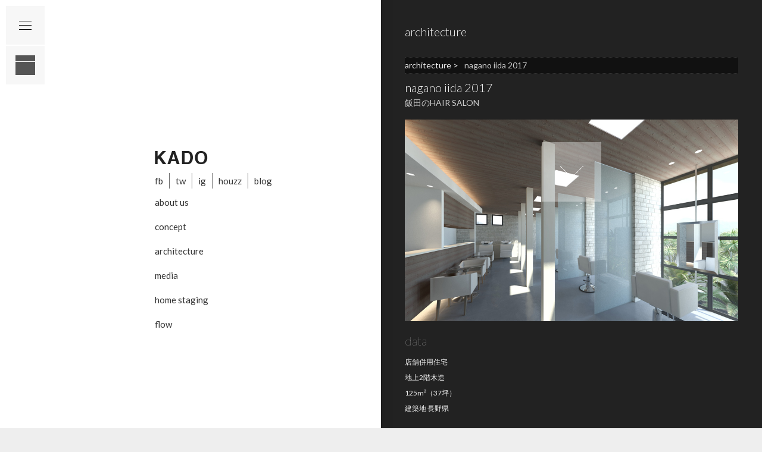

--- FILE ---
content_type: text/html
request_url: https://www.pinkado.jp/works/iida2017-6.html
body_size: 2327
content:
<!DOCTYPE html>
<html lang="ja">
<head>
	<meta charset="UTF-8">
	<meta http-equiv="X-UA-Compatible" content="IE=edge,chrome=1">
	<meta name="viewport" content="width=480">
	<meta name="format-detection" content="telephone=no">
	
	<title>nagano iida 2017 project｜KADO一級建築士事務所</title>
	
	<meta name="Description" content="KADOの作品、長野県飯田市にあるヘアーサロンのプロジェクトの紹介です。新築住宅・旅館・店舗・集合住宅・リノベーション・ホームステージングなど建築設計を手がけ、世田谷区、城南地区を中心に神奈川県などの県外まで幅広くご相談を承ります。「家を建てたいな」と思ったら、まずはざっくばらんにお話しすることからはじめましょう。">
	<meta name="Keywords" content="建築設計事務所,アーキテクト,笠松 豊,東京 世田谷">
	<meta name="robots" content="NOYDIR,NOODP,INDEX,FOLLOW">
	
	<link href="https://fonts.googleapis.com/css?family=Lato:100,300,400" rel="stylesheet">
	<link rel="stylesheet" type="text/css" href="/common/css/import.php?extra=works">
	
	<script type="text/javascript" src="/common/js/m.js"></script>
	<script type="text/javascript" src="/common/js/pinkado.js"></script>

	<link rel="shortcut icon" type="image/x-icon" href="/common/images/favicon.ico">
	<link rel="apple-touch-icon" href="/common/images/apple-touch-icon.png">

</head>

<body id="worksDetail" class="splitBox works">
<div id="pageWrap">
<!-- チェックボックス -->
<input type="checkbox" class="check" id="checked">
<label class="menu-btn" for="checked"><img src="/common/images/drawer.gif" alt="サイトマップ"></label>
<label class="close-menu" for="checked"></label>

<!-- drawer -->
<nav class="drawer-menu">
	<p id="dmTit">Site Map</p>
	<ul>
		<li><a href="/aboutus/">about us</a></li>
		<li><a href="/concept/">concept</a></li>
		<li><a href="/works/">architecture</a></li>
			<li class="ln2nd"><a href="/works/#house">house</a></li>
			<li class="ln2nd"><a href="/works/#facility">facility</a></li>
			<li class="ln2nd"><a href="/works/#renovation">renovation</a></li>
			<li class="ln2nd"><a href="/works/#project">project</a></li>
		<li><a href="/media/">media</a></li>
		<li><a href="/homestaging/">home staging</a></li>
		<li><a href="/flow/">flow</a></li>
		<li><a href="/recruit/">recruit</a></li>
		<li><a href="/inquiry/">contact</a></li>
		<li><a href="/news/">news</a></li>
		<li><a href="/privacy/">privacy policy</a></li>
	</ul>
	<ul id="snsNav">
		<li><a href="https://www.facebook.com/kadokado" target="_blank">facebook</a></li>
		<li><a href="https://twitter.com/kado_official" target="_blank">twitter</a></li>
		<li><a href="https://www.instagram.com/kado_architects" target="_blank">instagram</a></li>
		<li><a href="https://www.houzz.jp/pro/kado-architects" target="_blank">houzz</a></li>
		<li><a href="https://ameblo.jp/pinkado" target="_blank">blog</a></li>
	</ul>
</nav>

<div id="cntWrap">
	<header>

		<p id="btnEc"><a href="#">layout</a></p>
		<nav>
			<h1 id="logo"><a href="/"><img src="/common/images/logo.png" alt="株式会社KADO 一級建築士事務所"></a></h1>
			<ul id="snsBox">
				<li><a href="https://www.facebook.com/kadokado" target="_blank">fb</a></li>
				<li><a href="https://twitter.com/kado_official" target="_blank">tw</a></li>
				<li><a href="https://www.instagram.com/kado_architects" target="_blank">ig</a></li>
				<li><a href="https://www.houzz.jp/pro/kado-architects" target="_blank">houzz</a></li>
				<li><a href="https://ameblo.jp/pinkado" target="_blank">blog</a></li>
			</ul>
			<ul id="globalNav">
				<li><a href="/aboutus/">about us</a></li>
				<li><a href="/concept/">concept</a></li>
				<li><a href="/works/">architecture</a></li>
				<li><a href="/media/">media</a></li>
				<li><a href="/homestaging/">home staging</a></li>
				<li><a href="/flow/">flow</a></li>
			</ul>
		</nav>
	</header>
	<!-- } header -->
	
	<div id="container">
		<section id="worksSec">
			<h2>architecture</h2>
			<ol id="topicPath">
				<li><a href="/works/">architecture</a></li>
				<li>nagano iida 2017</li>
			</ol>
			<h3>nagano iida 2017<span>飯田のHAIR SALON</span></h3>
			<div id="gallery">
				<p id="enterGallery"><a href="#"><img src="/works/images/btnEnterG.png" alt=""></a></p>
			  <dl id="dataBox">
					<dt>data</dt>
					<dd>店舗併用住宅</dd>
					<dd>地上2階木造</dd>
					<dd>125m&sup2;（37坪）</dd>
					<dd>建築地 長野県</dd>
				</dl>
				
				<div id="phWorks">
					<ul>
						<li class="phL"><a href="#"><img src="/works/images/iida2017-6/architecture1.jpg" alt="写真1"></a></li>
						<li class="phM"><a href="#"><img src="/works/images/iida2017-6/architecture2.jpg" alt="写真2"></a></li>
						<li class="phM"><a href="#"><img src="/works/images/iida2017-6/architecture3.jpg" alt="写真3"></a></li>
					</ul>
				</div>
			</div>
		</section><p id="copyright">&copy;2012-2026 KADO inc.</p>
		<ul id="socialSec">
			<li><a href="https://www.facebook.com/kadokado" target="_blank"><img src="/common/images/bnrFb.png" alt="Facebook"></a></li>
			<li><a href="https://twitter.com/kado_official" target="_blank"><img src="/common/images/bnrTw.png" alt="Twitter"></a></li>
			<li><a href="https://www.instagram.com/kado_architects" target="_blank"><img src="/common/images/bnrInstagram.png" alt="Instagram"></a></li>
			<li><a href="https://www.houzz.jp/pro/kado-architects" target="_blank"><img src="/common/images/bnrHouzz.png" alt="Houzz"></a></li>
			<li><a href="https://ameblo.jp/pinkado" target="_blank"><img src="/common/images/bnrBlog.png" alt="Blog"></a></li>
		</ul>
	</div>
	<!-- } container -->
</div><!-- } cntWrap -->
</div><!-- } pageWrap -->

<!-- Google tag (gtag.js) -->
<script async src="https://www.googletagmanager.com/gtag/js?id=G-N6HEGY8LB5"></script>
<script>
window.dataLayer = window.dataLayer || [];
function gtag(){dataLayer.push(arguments);}
gtag('js', new Date());

gtag('config', 'G-N6HEGY8LB5');
gtag('config', 'UA-35222309-1');
</script>

</body>
</html>


--- FILE ---
content_type: text/css; charset: UTF-8;charset=UTF-8
request_url: https://www.pinkado.jp/common/css/import.php?extra=works
body_size: 163
content:
@charset "utf-8";

/* Global Css */
@import url("/common/css/reset.css");
@import url("/common/css/pc/common.css");
@import url("/common/css/pc/drawer.css");
@import url("/common/css/pc/layout.css");@import url("/common/css/pc/works.css");


--- FILE ---
content_type: text/css
request_url: https://www.pinkado.jp/common/css/reset.css
body_size: 789
content:
@charset "utf-8";

/*-----------------------------------------------------------
 default
-----------------------------------------------------------*/

* {
	font-size: 100%;
	font-weight: normal;
	margin: 0; padding: 0;
	}

img {
	border: none;
	vertical-align: bottom;
	}

strong { font-weight: bold; }

ul , ul li ,
ol , ol li { list-style: none; }

a {
	text-decoration: none;
	}
	a:hover { text-decoration: underline; }
	a:active { outline: none; }
	a:focus { -moz-outline-style: none; }

footer a[target=_blank]:after {
	margin: 0 5px 0 5px;
	content: url(/common/images/icoBlank.gif);
}


/* ----------------------------------------------------------
 Local Navigation
-----------------------------------------------------------*/
/* ----------------------------------------------------------
 newsSec
-----------------------------------------------------------*/




--- FILE ---
content_type: text/css
request_url: https://www.pinkado.jp/common/css/pc/common.css
body_size: 2072
content:
@charset "utf-8";

/* ----------------------------------------------------------
 Default Setting
-----------------------------------------------------------*/


/*------ Site Set (default) ------*/

body, table { 
	font-size: 15px;
	font-family: 'Open Sans', meiryo ,verdana ,'ＭＳ Ｐゴシック' ,osaka ,sans-serif;
	line-height: 1.75em;
	color: #333;
	}
	
	* {
		box-sizing: border-box;
		margin: 0;
		padding: 0;
		}

	address { font-style: normal; }


	sup { font-size: 80%; line-height: 0px; }
	sub { font-size: 80%; line-height: 0px; vertical-align: baseline; }
	/* IE6 */ * html sup { position: relative; top: -0.4em; vertical-align: top; }
	/* IE7 */ *:first-child+html sup { position: relative; top: -0.4em; vertical-align: top; }


	/* Anchor */
	a:link ,
	a:visited {
		color: #065190;
		text-decoration: none;
		}
	a:hover ,
	a:active {
		text-decoration: underline;
		}

	/* Clear */
	.clear { clear: both; }
	
	/* Clearfix */
	header:after,
	article:after,
	.clearfix:after ,
	section:after ,
	nav:after,
	div:after ,
	ul:after ,
	ol:after ,
	li:after ,
	dl:after {
		visibility: hidden;
		display: block;
		font-size: 0;
		content: "";
		clear: both;
		height: 0;
		}
		/* IE6 */
		* html header,
		* html article,
		* html nav,
		* html section:after ,
		* html .clearfix ,
		* html div ,
		* html ul ,
		* html ol ,
		* html li ,
		* html dl { zoom: 1; } 
		/* IE7 */
		*:first-child+html header ,
		*:first-child+html nav ,
		*:first-child+html article ,
		*:first-child+html section:after ,
		*:first-child+html .clearfix ,
		*:first-child+html div ,
		*:first-child+html ul ,
		*:first-child+html ol ,
		*:first-child+html li ,
		*:first-child+html dl { zoom: 1; } 

	.iBlock { display: inline-block; }
	.spOnly { display: none !important; }

/* ----------------------------------------------------------
 Base
-----------------------------------------------------------*/

#container>section {
	color: #eeeeee;
	background: #222222;
	}
	#container>section  a {
		color: #eeeeee;
		}
		#container>section table td a { color: #666; text-decoration: underline; }
		
		#container>section a:hover {
			text-decoration: none;
			}

/* ----------------------------------------------------------
 Layout
-----------------------------------------------------------*/

#container>section ul.phList {
	display: -webkit-flex;
	display: flex;
	-webkit-flex-wrap: wrap;
	flex-wrap: wrap;
	-webkit-align-items: center;
	align-items: center;
	-webkit-justify-content: center;
	justify-content: center;
	}
	#container>section ul.phList li { margin: 5px; }

/* ----------------------------------------------------------
 Google Map
-----------------------------------------------------------*/

.gMap {
	height: 400px;
	background: #464646;
	border: 1px solid #666;
	}
			
/* ----------------------------------------------------------
 News
-----------------------------------------------------------*/

#container section#newsSec dl {
	font-size: 14px;
	}
	#container section#newsSec dl dt {
		}
		#container section#newsSec dl dt:after {
			display: inline-block;
			width: 80px;
			margin-left: 10px;
			padding: 3px 0;
			text-align: center;
			background: #4e4e4e;
			color: #000000;
			}
			
			#container section#newsSec dl dt.nlMedia:after { content: "media"; }
			#container section#newsSec dl dt.nlWorks:after { content: "architecture"; }
			#container section#newsSec dl dt.nlOther:after { content: "other"; }

/* ----------------------------------------------------------
 Btn More
-----------------------------------------------------------*/
.btnMore {
	}
	.btnMore a {
		display: block;
		width: 50px; height: 50px;
		margin: 30px auto 0;
		padding-top: 10px;
		text-align: center;
		background: #222222;
		color: #999999 !important;
		transition: all ease-out .2s;
		}
	
	.btnMore a {
		border-radius:50px;
		-moz-border-radius:50px;
		-webkit-border-radius:50px;
		box-shadow:0px 0px 0px 1px #666666;
		-moz-box-shadow:0px 0px 0px 1px #666666;
		-webkit-box-shadow:0px 0px 0px 1px #666666;
		border:1px solid #222222;
		}
		.btnMore a:hover {
			border:1px solid #999999;
			box-shadow:0px 0px 0px 1px #222222;
			-moz-box-shadow:0px 0px 0px 1px #222222;
			-webkit-box-shadow:0px 0px 0px 1px #222222;
			}


/* ----------------------------------------------------------
 Copyright
-----------------------------------------------------------*/
#container #copyright {
	padding: 30px 20px 10px;
	color: #666666;
	text-align: right;
	font-size: 14px;
	background: #222222;
	}

/* ----------------------------------------------------------
 Icon Library
-----------------------------------------------------------*/
/*List*/


/* ----------------------------------------------------------
 Table
-----------------------------------------------------------*/

table {
	margin: 30px 0;
	border-collapse: collapse;
	background: #ffffff;
	}
	table th,
	table td {
		border: solid 1px #222222;
		padding: 10px;
		}
	table th {
		color: #ffffff;
		background: #444444;
		text-align: left;
		}
		table thead th { text-align: center; }
		
		table td ul,
		table td dl { margin: 0; }
		
form th span.caution {
    background: #ffffff;
    color: #333333;
    padding: 2px 5px;
    text-align: center;
    font-size: 12px;
    margin-left: 5px;
    border: 1px solid #ffffff;
}

/* ----------------------------------------------------------
 Button
-----------------------------------------------------------*/

.defLink {
	background: transparent url("/common/images/btnArrow.png") no-repeat left center;
	padding: 0 0 0 15px;
	}

/* ----------------------------------------------------------
 Form
-----------------------------------------------------------*/

		#container ol#inqStep {
			margin: 0 0 20px;
			}
			#container ol#inqStep li {
				float: left;
				width: 33%; height: 80px;
				padding: 15px 0 0 20px;
				background: #f8f8f8;
				color: #666666;
				}
				#container ol#inqStep li:nth-child(3) { margin: 0; }
				
				.step1 #container ol#inqStep li#inqStep1,
				.step2 #container ol#inqStep li#inqStep2,
				.step3 #container ol#inqStep li#inqStep3 { background: #111111; color: #ffffff; }
				
				.step2 #container ol#inqStep li#inqStep1,
				.step3 #container ol#inqStep li#inqStep1,
				.step3 #container ol#inqStep li#inqStep2 { color: #666666; }
				
			#container ol#inqStep li span {
				display: block;
				font-weight: bold;
				}

#container table {
	width: 99%;
	}
#container table td { width: 70%; }


		
		#container #privacyBox {
			width: 99%;
			padding: 15px;
			border: 1px solid #555555;
			}
			#container #privacyBox a { text-decoration: underline; }


#container form textarea {
	width: 100%; height: 200px;
	}

section#recruitSec p.btnEntry {
	
	}
	section#recruitSec p.btnEntry a,
	section#formSec p#btnForm button {
		display: block;
		width: 200px; height: 80px;
		margin: 0 auto;
		background: #222222 url("/common/images/btnArrow.png") no-repeat 50px center;
		text-align: center;
		line-height: 80px;
		transition: all ease-out .2s;
		border: none;
		}
		section#formSec p#btnForm button { 
			background: #ffffff url("/common/images/btnArrow_gray.png") no-repeat 40px center;
			}
		
		section#recruitSec p.btnEntry a:hover {
			background: #222222 url("/common/images/btnArrow.png") no-repeat 60px center;
			}
			
		section#formSec p#btnForm button:hover { 
			cursor: pointer;
			background: #ffffff url("/common/images/btnArrow_gray.png") no-repeat 50px center;
			}
			
			
/* ----------------------------------------------------------
 Text
-----------------------------------------------------------*/


/* ----------------------------------------------------------
 Fonts
-----------------------------------------------------------*/


--- FILE ---
content_type: text/css
request_url: https://www.pinkado.jp/common/css/pc/drawer.css
body_size: 1564
content:
@charset "utf-8";

/* ----------------------------------------------------------
 Drawer Navigation
-----------------------------------------------------------*/
body { background: #eeeeee !important; }

#cntWrap {
	height:100vh;
	box-shadow: 0 0 50px 0 rgba(0,0,0,.8);
	-webkit-transition-property: all;
	transition-property: all;
	-webkit-transition-delay: .3s;
	transition-delay: .3s;
	-webkit-transition-duration: .5s;
	transition-duration: .5s;
	}
	.splitBox #cntWrap header {
		box-shadow: -10px 0 20px 0 rgba(0,0,0,.5);
		}
		.splitBox #cntWrap header,
		.splitBox #cntWrap #container {
	-webkit-transition-property: all;
	transition-property: all;
	-webkit-transition-delay: .3s;
	transition-delay: .3s;
	-webkit-transition-duration: .5s;
	transition-duration: .5s;
	}
	
#cntWrap header {
z-index: 999;
}

	#cntWrap #container {
		background-position: 0 0;
		}
/* チェックボックスオンの時 */
.splitBox .check:checked ~ #cntWrap {
/*
	-webkit-transform: translateX(300px);
	-ms-transform: translateX(300px);
	transform: translateX(300px);
*/
	}
	.splitBox .check:checked ~ #cntWrap header {
	z-index: 20;
		margin-left: 300px;
		}
	.splitBox .check:checked ~ #cntWrap #container {
	z-index: 10;
	min-width: 800px;
		padding-left: 300px;
		background-position: 300px 0;
		}
	
.wideBox .check:checked ~ #cntWrap {
	-webkit-transform: translateX(-300px);
	-ms-transform: translateX(-300px);
	transform: translateX(-300px);
	}
	
.check:checked ~ .drawer-menu {
	-webkit-transition-delay: .3s;
	transition-delay: .3s;
	-webkit-transform: none;
	-ms-transform: none;
	transform: none;
	opacity: 1;
	z-index: 4;
	}


.check:checked ~ .contents {
	-webkit-transition-delay: 0s;
	transition-delay: 0s;
	-webkit-transform: translateX(-300px);
	-ms-transform: translateX(-300px);
	transform: translateX(-300px);
	}

.check:checked ~ .menu-btn .menu-btn__text {
	visibility: hidden;
	opacity: 0;
	}

.check:checked ~ .menu-btn .bar.top {
	width: 56px;
	-webkit-transform: rotate(45deg);
	-ms-transform: rotate(45deg);
	transform: rotate(45deg);
	}

.check:checked ~ .menu-btn .bar.middle {
	opacity: 0;
}

.check:checked ~ .menu-btn .bar.bottom {
	width: 56px;
	top: 40px;
	-webkit-transform: rotate(-45deg);
	-ms-transform: rotate(-45deg);
	transform: rotate(-45deg);
}

.check:checked ~ .close-menu {
	-webkit-transition-duration: 1s;
	transition-duration: 1s;
	-webkit-transition-delay: .3s;
	transition-delay: .3s;
	background: rgba(0,0,0,.5);
	visibility: visible;
	opacity: 1;
	z-index: 30;
}
/* ドロワー */
.drawer-menu {
	box-sizing: border-box;
	position: fixed;
	top: 0;
	width: 300px;
	height: 100%;
	padding: 120px 0;
	background: #222;
	-webkit-transition-property: all;
	transition-property: all;
	-webkit-transition-duration: .5s;
	transition-duration: .5s;
	-webkit-transition-delay: 0s;
	transition-delay: 0s;
	-webkit-transform: perspective(500px) rotateY(-90deg);
	transform: perspective(500px) rotateY(-90deg);
	-webkit-transform-origin: right center;
	-ms-transform-origin: right center;
	transform-origin: right center;
	opacity: 0;
}
	.splitBox .drawer-menu {
		left: 0;
		transform-origin: left center;
		-webkit-transform: perspective(500px) rotateY(90deg);
		transform: perspective(500px) rotateY(90deg);
		}
	.wideBox .drawer-menu {
		right: 0;
		}

.drawer-menu p#dmTit {
	font-size: 30px;
	padding: 20px 0 10px 20px;
	color: #cccccc;
	font-weight: 100;
	}

.drawer-menu li {
	padding: 0 10px;
}

.drawer-menu li a {
	display: block;
	height: 30px;
	line-height: 30px;
	padding: 0 10px;
	font-size: 14px;
	color: #cccccc;
	-webkit-transition: all .8s;
	transition: all .8s;
}
.drawer-menu li.ln2nd a {
	margin-left: 2em;
	}


.drawer-menu ul#snsNav {
	margin-top: 10px;
	padding-top: 10px;
	border-top: 1px dotted #666666;
	}

.drawer-menu li a:hover {
	color: #ffffff;
	background: #000000;
	text-decoration: none;
}

.menu-btn__text {
	position: absolute;
	bottom: -15px;
	left: 0;
	right: 0;
	margin: auto;
	color: #fff;
	-webkit-transition: all .5s;
	transition: all .5s;
	display: block;
	visibility: visible;
	opacity: 1;
}

.menu-btn:hover .bar {
	background: #999;
}

.menu-btn:hover .menu-btn__text {
	color: #999;
}

/* チェックボックスオンの時 */
.check:checked ~ .drawer-menu {
    -webkit-transform: none;
    -ms-transform: none;
    transform: none;
    opacity: 1;
}

/* チェックボックスを非表示 */
.check {
    display: none;
}

/* メニューボタン(label) */
.menu-btn {
    position: fixed;
    display: block;
    width: 65px;
    height: 65px;
    background: #f7f7f7;
    cursor: pointer;
    z-index: 8888;
}

.splitBox .menu-btn {

    top: 10px;
    left: 10px;
	}
	.check:checked ~ .menu-btn {
		text-indent: -99999px;
		background: transparent url("/common/images/drawer_close.gif") no-repeat center center;
		opacity: .5;
		transition: all .5s;
		}
		.check:checked ~ .menu-btn:hover { opacity: 1; }
		
		
.wideBox .menu-btn {
    position: absolute;
    top: 20px;
    right: 20px;
	}

.menu-btn:hover { background: #ffffff; }

/* コンテンツの閉じる。普段は非表示(label)*/
.close-menu {
    position: fixed;
    top: 0;
    right: 300px;
    width: 100%;
    height: 100vh;
    visibility: hidden;
    opacity: 0;
}

.splitBox .close-menu {
left: 300px;
	}

.wideBox .close-menu {
right: 300px;
	}

/* チェックボックスオンの時 */
.check:checked ~ .close-menu {
    visibility: visible;
    opacity: 1;
}

--- FILE ---
content_type: text/css
request_url: https://www.pinkado.jp/common/css/pc/layout.css
body_size: 1443
content:
@charset "utf-8";

/* ----------------------------------------------------------
 Frameworks
-----------------------------------------------------------*/
html,body{
	height:100%;
	margin:0;
	padding:0;
}

* {
	box-sizing:border-box;
	font-family: 'Lato', sans-serif;
}

body {
	background: #222222;
	}
	div#cntWrap { position: relative; }
	div#container { background: #222222; }
	header { background: #ffffff; }

#socialSec { display: none; }

/*---------- splitBox ----------*/
#pageWrap {
min-width: 1200px;
}
#cntWrap {
min-width: 1200px;
}

.splitBox header {
	position:fixed;
	width:50%; 
	/*height:100vh;*/
	/*min-width: 260px;*/
	min-width: 600px;
	height: 100%;
	}

.splitBox #container {
	position:absolute;
	width:50%; height: 100%;
	/*min-width: 500px;*/
	min-width: 600px;
	}
	
	.splitBox header {
		left:0;
		text-align: center;
		}
		.splitBox header nav {
			position: absolute;
			top: 50%; left: 50%;
			width: 140px; height: 220px;
			margin: -110px 0 0 -60px;
			text-align: left;
			}
			.splitBox header nav h1 {
				margin-bottom: 15px;
				}
				.splitBox header nav ul {
					}
					.splitBox header nav ul#globalNav li {
						margin-bottom: 15px;
						}
						.splitBox header nav ul#globalNav li a {
							color: #333333;
							font-weight: 400;
							transition: all ease-out .2s;
							padding: 0;
							background-color: transparent;
							}
							.splitBox header nav ul#globalNav li a:hover {
								background-color: #f2f2f2;
								padding: 0 10px;
								text-decoration: none;
								}

			.splitBox header nav ul#snsBox {
				width: 300px;
				margin: 10px 0 10px;
				}

			.splitBox header nav ul#snsBox li {
				float: left;
				text-align: center;
				
				border-right: 1px solid #666666;
				}
				.splitBox header nav ul#snsBox li a {
					color: #333333;
					display: block;
					padding: 0 10px;
					}
			.splitBox header nav ul#snsBox li:nth-child(5) {
				border-right: none;
				}
			.splitBox header nav ul#snsBox li:nth-child(1) a {
					padding: 0 10px 0 0;
				}
				.splitBox header nav ul#snsBox li a:hover { color: #cccccc; text-decoration: none; }

		
		.splitBox header #drawerNav {
			position: absolute;
			top: 10px; left: 10px;
			}
		.splitBox header #btnEc {
			position: absolute;
			top: 77px; left: 10px;
			}
			
		.wideBox header #drawerNav {
			position: absolute;
			top: 20px; right: 20px;
			}
		.wideBox header #btnEc {
			position: absolute;
			top: 20px; right: 87px;
			}
			
			header #drawerNav a,
			header #btnEc a {
				display: block;
				width: 65px; height: 65px;
				background-color: #f7f7f7;
				}
				#btnEc {
					text-indent: -99999px;
					}
				
					.splitBox #btnEc a {
						background-image: url("/common/images/ecWide.gif") ;
						}
					.wideBox #btnEc a {
						background-image: url("/common/images/ecSplit.gif") ;
						}
				
			header #drawerNav a:hover,
			header #btnEc a:hover {
				background-color: #ffffff !important;
				}
		
		
	.splitBox #container {
		right:0;
		}
		.splitBox #container>section {
			padding: 40px;
			}

ol#topicPath {
	
	}
	.wideBox ol#topicPath {
		width: 1000px;
		margin: 0 auto 20px auto;
		}
	
	ol#topicPath {
		margin: 0 0 10px;
		border-top: 1px dotted #333333;
		border-bottom: 1px dotted #333333;
		background: #111111;
		}
	
	ol#topicPath li {
		float: left;
		width: auto;
		color: #cccccc;
		font-size: 14px;
		}
		ol#topicPath li a {
			color: #dddddd;
			padding: 10px 10px 10px 0;
			}
			ol#topicPath li a:after {
				content: " >";
				}



/*---------- wideBox ----------*/
.wideBox header {
	width: 100%;
	padding: 20px;
	}
	.wideBox header nav {
		}
		.wideBox header nav h1 {
			float: left;
			margin: 0 15px 15px 0;
			}
		.wideBox header nav ul#globalNav {
			clear: both;
			}
			.wideBox header nav ul#globalNav li {
				float: left;
				margin-right: 20px;
				}
				.wideBox header nav ul#globalNav li a {
					color: #333333;
					}
					
			.wideBox header nav ul#snsBox {
				position: relative;
				top: -5px;
				float: left;
				}
				
			.wideBox header nav ul#snsBox li {
				float: left;
				margin: 0 2px 0 0;
				}
				.wideBox header nav ul#snsBox li a {
					display: block;
					min-width: 50px; height: 40px;
					padding: 0 5px;
					text-align: center;
					line-height: 40px;
					background: #ffffff;
					border: 1px solid #eeeeee;
					border-radius: 5px;
					color: #666666;
					font-size: 16px;
					}
					.wideBox header nav ul#snsBox li a:hover {
					border: 1px solid #eeeeee;
						background: #f8f8f8;
						text-decoration: none;
						}


		

	.wideBox #container {
		/*height: 100%;*/
		}



#container>section h2 {
	margin-bottom: 15px;
	font-weight: 300;
	font-size: 24px;
	color: #eeeeee;
	}

#container>section h3 {
	margin-bottom: 15px;
	font-weight: 300;
	font-size: 20px;
	color: #eeeeee;
	}
	#container>section h3 span {
		display: block;
		font-size: 14px;
		color: #cccccc;
		}



--- FILE ---
content_type: text/css
request_url: https://www.pinkado.jp/common/css/pc/works.css
body_size: 1951
content:
@charset "utf-8";

/* ----------------------------------------------------------
 worksSec
-----------------------------------------------------------*/
/* splitBox ----------*/
.splitBox #container section#worksSec {
	color: #eeeeee;
	background: #222222;
	}
	.splitBox #container section#worksSec a {
		color: #eeeeee;
		}/*---------- splitBox */
		
/* wideBox ----------*/
.wideBox #container section#worksSec {
	width: 1000px;
	margin: 0 auto;
	padding: 40px 0;
	color: #eeeeee;
	}
	.wideBox #container section#worksSec h2 {
		width: 1000px;
		margin-bottom:30px;
		}
	
	#container section#worksSec #segmentBox {
		margin-bottom: 30px;
		}
		.wideBox #container section#worksSec #segmentBox {
			width: 1000px;
			margin: 0 auto 30px;
			}
		
		#container section#worksSec #segmentBox li {
			float: left;
			margin-right: 10px;
			}
			#container section#worksSec #segmentBox li a {
				display: inline-block;
				height: 28px;
				padding: 5px 10px 0 30px;
				background: transparent url("/works/images/bgCheck.png") no-repeat left top;
				}
				#container section#worksSec #segmentBox li a.noCheck {
					background: transparent url("/works/images/bgCheck-non.png") no-repeat left top;
					}
	
	
	
#container section#worksSec h2 {
	margin-bottom: 30px;
	font-size: 20px;
	}


		
#container section#worksSec ul#worksList {
	display: -webkit-flex;
	display: flex;
	-webkit-flex-wrap: wrap;
	flex-wrap: wrap;
	-webkit-align-items: flex-start;
	align-items: flex-start;
	}
	#container section#worksSec #worksList li {
		margin-top: 50px;
		text-align: center;
		}
		.wideBox #container section#worksSec a {
			color: #eeeeee;
			}/*---------- wideBox */
			
			#container section#worksSec a:hover {
				text-decoration: none;
				}


	/* splitBox ----------*/
	.splitBox #container section#worksSec #worksList li {
		width: 33.3%;
		min-width: 140px;
		}
	
		.splitBox #container section#worksSec #worksList li:nth-child(-n+3) {
			/* margin-top: 0; */
			}/*---------- splitBox */
			
	/* wideBox ----------*/
	.wideBox #container section#worksSec #worksList li {
		width: 205px;
		margin-left: 60px;
		}
	
		.wideBox #container section#worksSec #worksList li:nth-child(-n+4) {
			/* margin-top: 0; */
			}
		.wideBox #container section#worksSec #worksList li:nth-child(4n+1) {
			/* margin-left: 0; */
			}/*---------- wideBox */

	#worksInd #container section#worksSec li a {
			display: inline-block;
			max-width: 200px;
			position: relative;
			}
		#worksInd #container section#worksSec li a:hover:after {
			display: block;
			width: 100%;
			position: absolute;
			top: 40%; left: 0;
			text-align: center;
			}
			#worksInd #container section#worksSec li.wHouse a:hover:after { content: "house"; }
			#worksInd #container section#worksSec li.wFacility a:hover:after { content: "facility"; }
			#worksInd #container section#worksSec li.wRenovation a:hover:after { content: "renovation"; }
			#worksInd #container section#worksSec li.wProject a:hover:after { content: "project"; }
			
			

		#container section#worksSec #worksList li a:hover { text-decoration: none; }



		#container section#worksSec #worksList li img {
			width: 100%;
			transition: all ease-out .2s;
			}
		
		
		#container section#worksSec #worksList li img {
			border: 1px solid #222222;
			}
			
		/* splitBox ----------*/
		
		.splitBox #container section#worksSec #worksList li img {
			max-width: 200px;
			}/* wideBox ----------*/
			
		/* wideBox ----------*/
		.wideBox #container section#worksSec #worksList li img {
			max-width: 241px;
			}/* wideBox ----------*/
		
		#container section#worksSec #worksList li a:hover img {
			border: 1px solid #eeeeee;
			}
			
		#container section#worksSec #worksList  li span {
			display: block;
			}





/* ----------------------------------------------------------
 Detail
-----------------------------------------------------------*/

#worksSec #gallery {
	position: relative;
	min-height: 420px;
	}
	#worksSec #gallery #enterGallery {
		z-index: 30;
		position: absolute;
		top: 5%;
		left: 50%;
		margin-left: -50px;
		}
	#worksSec #gallery #dataBox {
		z-index: 20;
		position: absolute;
		top: 13%;
		width: 100%;
		background: #222222;
		padding: 20px 0;
		font-size: 12px;
		}
		#worksSec #gallery #dataBox dt {
			margin-bottom: 10px;
			font-weight: 100;
			font-size: 20px;
			}
			#worksSec #gallery #dataBox a {
				color: #5c99cd;
			}
			#worksSec #gallery #dataBox a:hover {
				text-decoration: underline;
				opacity: .9;
			}


#worksSec #gallery #phWorks {
		z-index: 10;
		width : -webkit-calc(100% + 10px) ;
		width : calc(100% + 10px);
		min-width: 500px;
		margin: 0 0 0 -10px;
		}
		#worksSec #gallery #phWorks ul {
			display: -webkit-flex;
			display: flex;
			-webkit-flex-wrap: wrap;
			flex-wrap: wrap;
			-webkit-align-items: center;
			align-items: center;
			-webkit-justify-content: center;
			justify-content: center;
			}
			#worksSec #gallery #phWorks li {
				margin: 0 0 10px 10px;
				}
				#worksSec #gallery #phWorks li {
					width : -webkit-calc(33.33% - 10px) ;
					width : calc(33.33% - 10px);
					}
					#worksSec #gallery #phWorks li img { width: 100.05%; }
					
				#worksSec #gallery #phWorks li.phL {
					width : -webkit-calc(100% - 10px) ;
					width : calc(100% - 10px);
					}
					
				#worksSec #gallery #phWorks li.phM {
					width : -webkit-calc(50% - 10px) ;
					width : calc(50% - 10px);
					}
				
				#worksSec #gallery #phWorks li.phL img ,
				#worksSec #gallery #phWorks li.phM img {
					width: 100%; height: auto;
					/*max-width: 100%; max-height: 100%;*/
					}
				#worksSec #gallery #phWorks .mvBox {
					position: relative;
					padding-bottom: 56.25%;
					}
					#worksSec #gallery #phWorks .mvBox iframe {
						position: absolute;
						top: 0; left: 0;
						width: 100%; height: 100%;
						}
			
/*
	#worksSec #gallery #phWorks {
		z-index: 10;
		width: 100%;
		min-width: 500px;
		}
	#worksSec #gallery #phWorks ul.phL li {
		margin: 0 0 10px 0;
		}
	#worksSec #gallery #phWorks ul.phM li {
		float: left;
		width: 50%;
		padding: 0 5px 0 0;
		margin: 0 0 10px 0;
		}
		#worksSec #gallery #phWorks ul.phM li:nth-child(even) {
			padding: 0 0 0 5px;
			}
	#worksSec #gallery #phWorks ul.phS li {
		float: left;
		width: 33.3%;
		margin: 0 0 10px 0;
		padding: 0 5px 0 0;
		}
		#worksSec #gallery #phWorks ul.phS li:nth-child(3n+2) {
			padding: 0 3px 0 3px;
			width: 33.4%;
			}
		#worksSec #gallery #phWorks ul.phS li:nth-child(3n+3) {
			padding: 0 0 0 5px;
			text-align: right;
			}
		
		#worksSec #gallery #phWorks ul li a img {
			transition: .3;
			opacity: 1;
			}
			#worksSec #gallery #phWorks ul li a:hover img {
			opacity: .5
				}
		
	#worksSec #gallery #phWorks img {
		width: 100%;
		}
	
	
	#worksSec #gallery #phWorks .phL {
		}
	#worksSec #gallery #phWorks .phM td {
		min-width: 250px;
		}
		#worksSec #gallery #phWorks .phM td {
			width: 50%;
			}
			
	#worksSec #gallery #phWorks .phS {
		}
		#worksSec #gallery #phWorks .phS td {
			width: 33.33%;
			}
*/

/* ----------------------------------------------------------
 Common
-----------------------------------------------------------*/
.splitBox .btnMore {
	}
	.btnMore a {
		display: block;
		width: 50px; height: 50px;
		margin: 30px auto 0;
		padding-top: 10px;
		text-align: center;
		background: #222222;
		color: #999999 !important;
		transition: all ease-out .2s;
		}
	/* splitBox ----------*/
	.splitBox .btnMore a {
		border-radius:50px;
		-moz-border-radius:50px;
		-webkit-border-radius:50px;
		box-shadow:0px 0px 0px 1px #666666;
		-moz-box-shadow:0px 0px 0px 1px #666666;
		-webkit-box-shadow:0px 0px 0px 1px #666666;
		border:1px solid #222222;
		}
		.splitBox .btnMore a:hover {
			border:1px solid #999999;
			box-shadow:0px 0px 0px 1px #222222;
			-moz-box-shadow:0px 0px 0px 1px #222222;
			-webkit-box-shadow:0px 0px 0px 1px #222222;
			}/*---------- splitBox */
/* wideBox ----------*/

.wideBox .btnMore {
	position: absolute;
	top: 0; left: 50%;
	margin-left: 450px;
	}
	.wideBox .btnMore a {
		}
/*---------- wideBox */

--- FILE ---
content_type: application/javascript
request_url: https://www.pinkado.jp/common/js/pinkado.js
body_size: 9865
content:
var Pinkado = {
  NAMESPACE: 'Pinkado',

  PATH: null,
  DIR : null,
  FILE: null,

  Top_mainVisualFiles    : [ 'bgMv1.jpg', 'bgMv2.jpg', 'bgMv3.jpg' ],
  Top_mainVisualDuration : 1.25,
  Top_mainVisualInterval : 5.0,
  Top_newsSlideDuration  : 0.75,
  Works_buttonFlashingInterval: 2.0,
  Works_popupImageDuration    : 0.5,
  Works_slideImageDuration    : 0.8,
  Works_filterToggleDuration  : 0.5,
  Homestaging_bgChangeDuration : 1.0,
  Homestaging_bgChangeInterval : 5.0,
  Homestaging_bgChangeFiles    : [ 'bgMv2.jpg', 'bgMv3.jpg', 'bgMv4.jpg', 'bgMv1.jpg' ],
  Homestaging_accordionDuration : 1.0,

  CommonLayout_toggleDiration: 1.75,


  EOD: null
};

(function(Obj) {
  //パス情報を調整
  var t = location.pathname;
  var path = Obj.PATH = (t + (t.match(/\/$/) ? 'index.html' : ''));
  var dir  = Obj.DIR  = path.replace(/[^\/]+$/g, '');
  var file = Obj.FILE = path.replace(Obj.DIR, '');

  //□onload
  Obj.Common_onload = function() {
    //共通初期化
    Obj.Common_init();

    //各コンテンツ別
    if (path.match(/^\/index/)) {
      Obj.Top_init();
    } else if (path.match(/^\/works\//)) {
      Obj.Works_init();
    } else if (path.match(/^\/homestaging\//)) {
      Obj.Homestaging_init();
    } else if (path.match(/^\/flow\//)) {
      Obj.Flow_init();
    } else if (path.match(/^\/news\//)) {
      Obj.News_init();
    } else if (path.match(/^\/media\//)) {
      Obj.Media_init();
    }


  };

  //□Common_init
  Obj.Common_init = function() {
    //タブレットの場合はビューポートを変更する
    if (M.UA.tablet) {
      var vp = document.querySelectorAll('meta[name=viewport]')[0];
      vp.setAttribute('content', 'width=1000');

      var bElm = document.getElementsByTagName('BODY')[0];
      bElm.className = (bElm.className || '') + ' ua-tablet';
    }

    //レイアウト
    Obj.CommonLayout_init();
    if (document.cookie.indexOf('bodyClass=wideBox') !== -1) {
        var bElm = M.q('body')[0];
        bElm.className = bElm.className.replace('splitBox', 'wideBox');
        Obj.layoutMode = 'wideBox';
    } else {
      Obj.layoutMode = 'splitBox';
    }


    const dElm = document.querySelector('.drawer-menu');
    if (dElm) {
      dElm.style.zIndex = '944885';
    }


  };

  //□CommonLayout_init
  Obj.CommonLayout_init = function() {

    //レイアウト切り替えボタン
    var bElm = M.q('body')[0];
    var processing = false;
    var toggleFunc = function() {
      if (processing) {
        return;
      }
      processing = true;

      //白くマスクする
      var dur = Obj.CommonLayout_toggleDiration;
      var mOpt = {
        transition: {
          duration: dur - 0.1,
          before  : { backgroundColor: 'rgba(255, 255, 255, 0)' },
          after   : { backgroundColor: 'rgba(255, 255, 255, 1)' }
        }
      };
      M.masking(true, mOpt);

      setTimeout(function() {
        //クラスの切り替え
        if (bElm.className.indexOf('splitBox') !== -1) {
          var from = 'splitBox', to = 'wideBox';
        } else {
          var from = 'wideBox', to = 'splitBox';
        }
        document.cookie = 'bodyClass=' + to + '; path=/;';
        bElm.className = bElm.className.replace(from, to);

        //リサイズ イベントを発火
        var evt = document.createEvent('UIEvents');
        evt.initEvent('resize', true, true);
        document.dispatchEvent(evt);

        //例外
        if (Obj.PATH === '/works/' || Obj.PATH === '/works/index.html') {
          var elm = M.$('worksList');
          if (to === 'wideBox') {
            elm.style.cssText = 'position: relative; width: 1060px; left: -60px; top: -50px; z-index: 15;';
          } else {
            elm.style.cssText = 'position: relative; width: 100%; top: -50px; z-index: 15;';
          }
        }

        var siz = M.getDocumentSize();
        if (M.UA.pc && siz.width <= 480) { // タブレット
          location.reload();
          return;
        }


        //マスクを取り除く
        M.masking(false, mOpt);

        setTimeout(function() {
          Obj.layoutMode = to;
          processing = false;
        })
      }, dur * 1000);
    };

    //イベントをセット
    M.addEvent(M.q('#btnEc a')[0], 'click', function(ev) {
      toggleFunc();
      ev.preventDefault();
      return false;
    });
  };

  //□Top_init
  Obj.Top_init = function() {
      var siz = M.getDocumentSize();

      var bElm = document.getElementsByTagName('BODY')[0];

      //変更用の準備
      var styElm = document.createElement('style');
      if (!M.UA.sp) {
          styElm.innerHTML = '.wideBox #container { position: relative; }\n' +
                             '.splitBox #container { width: 100%; }\n' +
                             '.splitBox #newsSec { padding-left: 52% !important; }\n' +
                             '.splitBox #worksSec { padding-left: 52% !important; }\n';

      } else {
          styElm.innerHTML = '.wideBox #container { position: relative; }\n' +
                             '.splitBox #container { width: 100%; }\n';
      }
      document.getElementsByTagName('HEAD')[0].appendChild(styElm);

      var cElm = (!M.UA.sp ? M.$('container') : M.q('header')[0]);
      var bgElm = document.createElement('div');
      bgElm.id = 'js-bgElm';

      if (M.UA.pc && siz.width <= 480) { // タブレット
        if (bElm.className.indexOf('splitBox') !== -1) {
          cElm.style.backgroundSize = (1920 / 3) + 'px ' + (1284 / 3)+ 'px';
          cElm.style.backgroundPosition = 'right top';
          cElm.style.backgroundColor = '#222';

/*
          var elm1 = M.$('newsSec');
          elm1.style.position = 'relative';
          elm1.style.top = '-200px';

          var elm2 = M.$('worksSec');
          elm2.style.position = 'relative';
          elm2.style.top = '-200px';
*/
        } else {

          cElm.style.backgroundSize = (1920 * 0.625) + 'px ' + (1284 * 0.625)+ 'px';
          cElm.style.backgroundPosition = 'right top';

          var elm1 = M.$('newsSec');
          elm1.style.position = 'relative';
          elm1.style.top = '100px';

          var elm2 = M.$('worksSec');
          elm2.style.position = 'relative';
          elm2.style.top = '100px';

          document.querySelector('#pageWrap label.menu-btn').style.position = 'fixed';
//          setTimeout(() => {
//            document.querySelector('#pageWrap label.menu-btn').style.right = '19px';
//          }, 100);

        }

//        bgElm.style.cssText = 'position: absolute; left: 0; top: 0; width: 100%; height: 100%; opacity: 0; background-position: 0 0; background-size: 480px 200px; background-attachment: fixed;';

      } else if (!M.UA.sp) {
        bgElm.style.cssText = 'position: absolute; left: 0; top: 0; width: 100%; height: 100%; opacity: 0; background-position: 0 0; background-size: cover; background-attachment: fixed;';
      } else {
        bgElm.style.cssText = 'position: absolute; left: 0; top: 0; width: 100%; height: 400px; opacity: 0; background-position: -60px 0; background-size: 600px; overflow: hidden;';
      }
      cElm.insertBefore(bgElm, cElm.firstChild);

      if (M.UA.sp) {
        M.q('header p')[0].style.zIndex = '4842';
        M.q('header nav')[0].style.zIndex = '1846';
      }

      //変更関数
      var num = 0, files = Obj.Top_mainVisualFiles, dur = Obj.Top_mainVisualDuration;
      var func = function() {
        num++;
        var img = files[num % files.length];

        bgElm.style.backgroundImage = 'url(/common/images/' + img + ')';
        M.fadeTransition(bgElm, 1, dur, function() {
          cElm.style.backgroundImage = 'url(/common/images/' + img + ')';
          setTimeout(function() {
            bgElm.style.opacity = '0';
          }, 1000);

        });
      };
      setInterval(func, Obj.Top_mainVisualInterval * 1000);


    //ニュースを上にスライドする
    setTimeout(function() {
      var dur = Obj.Top_newsSlideDuration;

/*
      var elm1 = M.$('newsSec');
      elm1.style.cssText = 'position: relative;';
      M.moveTransition(elm1, { top: -280 }, dur, function() {
      });

      var elm2 = M.$('worksSec');
      elm2.style.cssText = 'position: relative;';
      M.moveTransition(elm2, { top: -280 }, dur, function() {
        M.$('container').style.height = '500px';
      });
*/
      var top1 = 380, top2 = 380;


      if (!(M.UA.pc && siz.width <= 480)) { // 非タブレット

        if (bElm.className.indexOf('splitBox') !== -1) {
          M.scroll(top1, { duration: dur });
        } else {
          M.scroll(top2, { duration: dur });
        }
        var fixed = false;

      }


      var hElm = document.getElementsByTagName('HEADER')[0];
      var hElm2 = M.q('.menu-btn')[0];
      M.addEvent(window, 'scroll', function() {
        if (bElm.className.indexOf('splitBox') === -1) {
          var siz = M.getDocumentSize();
          if (siz.scrollTop < top2 && !fixed) {
            hElm.style.position = 'fixed';
            hElm.style.top = '0';
            hElm2.style.position = 'fixed';
            hElm2.style.top = '20px';
            fixed = true;
          } else if(siz.scrollTop >= top2 && fixed) {
            hElm.style.position = 'absolute';
            hElm.style.top = top2 + 'px';
            hElm2.style.position = 'absolute';
            hElm2.style.top = (top2 + 20) + 'px';

            fixed = false;
          }
        }
      });





    }, 500);


  };

  //□Works_init
  Obj.Works_init = function() {

    if (M.$('enterGallery')) {
      M.$('gallery').style.position = 'relative';

      //データ
      var dElm = M.$('dataBox');
      dElm.style.cssText = 'position: fixed; top: auto; bottom: 0;';
//    M.$('phWorks').style.height = (M.$('phWorks').offsetHeight + dElm.offsetHeight) + 'px';
      M.$('gallery').style.height = (M.$('phWorks').offsetHeight + dElm.offsetHeight) + 'px';


      //ボタンの点灯
      var iVal = Obj.Works_buttonFlashingInterval;
      var bElm = M.$('enterGallery');
      bElm.style.transition = 'background-color ' + iVal + 's ease-in-out';
      var temp = true;
      var func = function() {
        var t = (temp ? 'rgba(255, 255, 255, 0.2)' : 'rgba(255, 255, 255, 0.0)');
        bElm.style.backgroundColor = t;
        temp = !temp;
      };
      setInterval(func, iVal * 1000);
      func();

      //ボタンを押した後の動作
      var scrolled = false;
      var bFunc = function(ev) {
        if (scrolled) {
          return false;
        }
        scrolled = true;

        //ボタンの位置を変更
        var siz = M.getDocumentSize();
        M.moveTransition(bElm, { top: siz.height }, 0.3, function() {
          bElm.style.display = 'none';
        });

        //データの移動
        var t1 = dElm.offsetTop - M.$('gallery').offsetTop;
        var t2 = dElm.offsetHeight;
        dElm.style.position = 'absolute';
        dElm.style.top = t1 + 'px';
        dElm.style.bottom = 'auto';

        setTimeout(function() {
          M.moveTransition(dElm, { top: M.$('phWorks').offsetHeight }, 0.5);
        }, 16);


        ev.preventDefault();
        return false;
      };

      M.addEvent(bElm, 'click', bFunc);
      M.addEvent(window, 'scroll', bFunc);
      M.addEvent(window, 'resize', function() {
        M.$('gallery').style.height = (M.$('phWorks').offsetHeight + dElm.offsetHeight) + 'px';

        if (scrolled) {
          dElm.style.top = (M.$('phWorks').offsetHeight) + 'px';
        }
      });


      //ポップアップ系
      var popupOpened = false;
      var popupCurrentOrder = null;
      var popupHeight = 760;
      var popupProcessing = false;
      var togglePopup = function(order) {
        var mOpt = {
          onclick: togglePopup,
          transition: {
            duration: Obj.Works_popupImageDuration,
            before  : { backgroundColor: 'rgba(0,0,0,0)'   },
            after   : { backgroundColor: 'rgba(0,0,0,0.9)' }
          }
        };
        if (popupProcessing) {
          return false;
        }
        popupProcessing = true;

        if (!popupOpened) {   //開く
          var siz = M.getDocumentSize();
          var pH = Math.round((!M.UA.sp ? popupHeight : siz.height));

          //ポップアップ エレメント
          var pElm = document.createElement('DIV');
          pElm.id = 'js-popup';
          pElm.style.cssText = 'position: fixed; opacity: 0; left: 0; width: 100%; top: ' + ((siz.height - pH) / 2) + 'px; height: ' + pH + 'px; z-index: 84187;    ';

          //ラップ
          var wElm = document.createElement('DIV');
          wElm.id = 'js-popupWrap';
          var left = siz.width / 2;
          var pad = 0;    // (!M.UA.sp ? 50 : 100);
          wElm.style.cssText = 'position: absolute; top: ' + pad + 'px; width: 100%; left: ' + left + 'px; height: ' + (pH - (pad * 2)) + 'px;';
          if (!M.UA.sp) {   //PCは両サイドの画像のクリックでスライド
            M.addEvent(wElm, 'click', function(ev) {
              var elm = ev.target;
              var r = elm.id.match(/^js\-galleryImage\-(\d+)$/);
              if (r) {
                slidePopupImage(r[1] * 1);
              }
            });
          } else {          //スマホはスワイプでスライド
            Obj.Utility_setSwipeEvent(wElm, function(ev, dir) {
              if (dir === 'left' || dir === 'right') {
                slidePopupImage(popupCurrentOrder + (dir === 'left' ? 1 : - 1));
              }
            });
          }
          M.addEvent(pElm, 'click', function(ev) {
            if (ev.target.id === 'js-popup' || ev.target.id === 'js-popupWrap') {
              togglePopup();
            }
          });

          pElm.appendChild(wElm);

          //ロゴと矢印
          var logoElm = document.createElement('IMG');
          logoElm.src = '/works/images/logo_lb.png';
          logoElm.style.cssText = 'position: absolute; left: ' + ((siz.width - 279) / 2) + 'px; bottom: 30px; z-index: 92114;';
          pElm.appendChild(logoElm);


          var arrowRElm = document.createElement('IMG');
          arrowRElm.id  = 'js-popupArrowR';
          arrowRElm.src = '/works/images/btnNext_lb.png';
          arrowRElm.style.cssText = 'position: absolute; right: 30px; bottom: ' + ((pH - 83) / 2) + 'px; z-index: 92114; display: none; cursor: pointer;';
          M.addEvent(arrowRElm, 'click', function(ev) {
            slidePopupImage(popupCurrentOrder + 1);
          });
          pElm.appendChild(arrowRElm);

          var arrowLElm = document.createElement('IMG');
          arrowLElm.id  = 'js-popupArrowL';
          arrowLElm.src = '/works/images/btnPrev_lb.png';
          arrowLElm.style.cssText = 'position: absolute; left: 30px; bottom: ' + ((pH - 83) / 2) + 'px; z-index: 92114; display: none; cursor: pointer;';
          M.addEvent(arrowLElm, 'click', function(ev) {
            slidePopupImage(popupCurrentOrder - 1);
          });
          pElm.appendChild(arrowLElm);


          //閉じるボタン
          var cElm = document.createElement('IMG');
          cElm.src = '/works/images/btnClose.png';
          cElm.style.cssText = 'position: fixed; right: 20px; top: 20px; cursor: pointer;';
          M.addEvent(cElm, 'click', function() {
            togglePopup();
          });
          pElm.appendChild(cElm);

          document.getElementsByTagName('BODY')[0].appendChild(pElm);

          //画像をセット
          setPopupImage(order);

          setTimeout(function() {
            M.masking(true, mOpt);    //マスク
            M.fadeTransition(pElm, 1, Obj.Works_popupImageDuration, function() {
              popupProcessing = false;
            });
          }, 17);
          popupOpened = true;
          popupCurrentOrder = order;
        } else {              //閉じる
          var pElm = M.$('js-popup');

          M.masking(false, mOpt);   //マスクを外す
          M.fadeTransition(pElm, 0, Obj.Works_popupImageDuration, function() {
            pElm.parentNode.removeChild(pElm);
            popupProcessing = false;
          });
          popupOpened = false;
          popupCurrentOrder = null;
        }
      };

      //ポップアップ用画像セット関数
      var setPopupImage = function(num) {


        var siz = M.getDocumentSize();
        var wElm = M.$('js-popupWrap');
        var wH = wElm.offsetHeight;
        var wW = siz.width;
        var interval = 0;     //(!M.UA.sp ? 50 : 100);

        //画像情報取得関数
        var createImage = function (num, pos, offset) {
          var elm = M.q("[data-order='" + num + "']")[0];
          if (!elm) {
            return null;
          }

          //属性から値を取得
          var image  = elm.src;
          var width  = elm.naturalWidth;
          var height = elm.naturalHeight;

          //サイズがポップアップに収まるように変換
          var rh = (wH / height), rw = ((wW - 200) / width);
          var r = Math.min(rh, rw);
          iW = width * r;
          iH = height * r;

          var left = (pos ===  0 ? 0 - (iW / 2)
                   : (pos === -1 ? 0 - offset - interval - iW
                   : (pos === -2 ? 0 - offset - interval * 2 - iW
                   : (pos ===  1 ? 0 + offset + interval
                   : (pos ===  2 ? 0 + offset + interval * 2
                   : 0)))));

          var elm = document.createElement('IMG');
          elm.src = image;
          elm.id = 'js-galleryImage-' + num;
          var css = 'position: absolute; left: ' + left + 'px; width: ' + iW + 'px; height: ' + iH + 'px;' +
                    (pos === -1 || pos === 1 ? 'cursor: pointer;' : '');
          css += 'top: ' + ((wH - iH) / 2) + 'px;';
          if (pos !== 0) {
              css += 'opacity: 0.5;';
          }
          elm.style.cssText = css;

          return [ elm, iW ];
        };

        var img, offset1, offset2;

        img = createImage(num, 0, 0);  //中央
        if (img) {
          wElm.appendChild(img[0]);
          offset1 = img[1] / 2;
        }

        img = createImage(num - 1, -1, offset1);  //左
        if (img) {
          wElm.appendChild(img[0]);
          offset2 = offset1 + img[1];
          M.$('js-popupArrowL').style.display = 'block';
        } else {
          M.$('js-popupArrowL').style.display = 'none';
        }

        if (!M.UA.sp) {
          img = createImage(num - 2, -2, offset2);  //左奥
          if (img) {
            wElm.appendChild(img[0]);
          }
        }

        img = createImage(num + 1, 1, offset1);  //右
        if (img) {
          wElm.appendChild(img[0]);
          offset2 = offset1 + img[1];
          M.$('js-popupArrowR').style.display = 'block';
        } else {
          M.$('js-popupArrowR').style.display = 'none';
        }
/*
        img = createImage(num + 1, 1, offset1);  //右
        if (img) {
          wElm.appendChild(img[0]);
          offset2 = offset1 + img[1];
        }
*/
        if (!M.UA.sp) {
          img = createImage(num + 2,  2, offset2);  //右奥
          if (img) {
            wElm.appendChild(img[0]);
          }
        }

      };

      //ポップアップ画像をスライド
      var slidePopupImage = function(num) {
        var cNum = popupCurrentOrder;
        if (num !== cNum - 1 && num !== cNum + 1) {
          return;
        }
        var wElm = M.$('js-popupWrap');
        var dur = Obj.Works_slideImageDuration;
        var siz = M.getDocumentSize();
        var center = siz.width / 2;

        //スライド
        var elm = M.$('js-galleryImage-' + num);
        if (!elm) {
          return;
        }

        var left = (elm.offsetLeft * -1) - (elm.offsetWidth / 2);
        M.moveTransition(wElm, { left: center + left }, dur, function() {
          wElm.innerHTML = '';
          wElm.style.left = center + 'px';
          setPopupImage(num);
          popupCurrentOrder = num;
        });


        //透明度を変更
        M.fadeTransition(elm, 1, dur);
        var cElm = M.$('js-galleryImage-' + popupCurrentOrder);
        M.fadeTransition(cElm, 0.5, dur);
      };




      var elms = M.q('#phWorks a');
      for (var i = 0, l = elms.length; i < l; i++) {
        var img = elms[i].getElementsByTagName('IMG')[0];
        img.setAttribute('data-order', i);

        M.addEvent(elms[i], 'click', (function(order) {
          return function(ev) {
            if (!M.UA.pc) {
              ev.preventDefault();
              return false;
            }

            togglePopup(order);
            ev.preventDefault();
            return false;
          }
        })(i));
      }

      //リサイズでポップアップを閉じる
      M.addEvent(window, 'resize', function() {
        if (popupOpened) {
          togglePopup();
        }
      });
    }




    //絞り込み機能
    if (M.$('segmentBox')) {
      var filterProcessing = false;
      var defaultLoaded = false;

      var elm = M.$('worksList');
      if (Obj.layoutMode === 'wideBox') {
        elm.style.cssText = 'position: relative; width: 1060px; left: -60px; top: -50px; z-index: 15;';
      } else {
        elm.style.cssText = 'position: relative; width: 100%; top: -50px; z-index: 15;';
      }

      var elm = M.$('segmentBox');
      elm.style.cssText = 'position: relative; z-index: 457;';


      var filterElms = M.q('#segmentBox a');
      if (!location.hash) {
        for (var i = 0, l = filterElms.length; i < l; i++) {
          if (filterElms[i].getAttribute('data-type') !== 'all') {
            filterElms[i].className = 'noCheck';
          }
        }
      }

      var crtToggle = 'all';
      var filterFunc = function(show) {
        if (filterProcessing) {
          return;
        }
        filterProcessing = true;

        //現在の状態を取得
        var crt = {};
        for (var i = 0, l = filterElms.length; i < l; i++) {
          if (filterElms[i].className !== 'noCheck') {
            crt[filterElms[i].getAttribute('data-type')] = true;
          }
        }
        if (crt.all) {
          crt = { wHouse: true, wFacility: true, wRenovation: true, wProject: true };
        }

        var elms = M.q('#worksList li');
        var diffs = 0;
        var fDur = Obj.Works_filterToggleDuration;
        for (var i = 0, l = elms.length; i < l; i++) {
          var hidden = elms[i].getAttribute('data-hidden') * 1;
          var cls = elms[i].className;

          if (crt[cls] && hidden) {
            (function(telm) {
              var zelm = telm;
              //表示
              zelm.style.display = 'list-item';

              setTimeout(function() {
                M.fadeTransition(zelm, 1, fDur, function() {
                  zelm.setAttribute('data-hidden', 0);
                });
              }, 16);
            })(elms[i])
            diffs += 1;
          } else if (!crt[cls] && !hidden) {
            (function(telm) {
              var zelm = telm;
              //非表示
              M.fadeTransition(zelm, 0.1, fDur, function() {
                zelm.style.display = 'none';
                zelm.setAttribute('data-hidden', 1);
              });
            })(elms[i]);

            diffs += 1;
          }
        }


        if (diffs) {
          setTimeout(function() {
            filterProcessing = false;
          }, fDur * 1000);
        } else {
          filterProcessing = false;
        }


/*
        //差異を検出
        var elms = M.q('#worksList li');
        var diff = [];
        for (var i = 0, l = elms.length; i < l; i++) {
          var hidden = elms[i].getAttribute('data-hidden') * 1;

          if (crt[elms[i].className] && hidden) {
            diff.push(elms[i]);
          } else if (!crt[elms[i].className] && !hidden) {
            diff.push(elms[i]);
          }
        }

        //変更処理
        var fDur = Obj.Works_filterToggleDuration;
        for (var i = 0, l = diff.length; i < l; i++) {
          (function(elm) {
            if (!show) {    //非表示
              M.fadeTransition(elm, 0.1, fDur, function() {
                elm.style.display = 'none';
                elm.setAttribute('data-hidden', 1);
                filterProcessing = false;
              })
            } else {        //表示
              elm.style.display = 'list-item';
              setTimeout(function() {
                M.fadeTransition(elm, 1, fDur, function() {
                  elm.setAttribute('data-hidden', 0);
                  filterProcessing = false;
                })
              }, 16);
            }
          })(diff[i]);
        }

        if (!diff.length) {
          filterProcessing = false;
        }
*/
      };


      for (var i = 0, l = filterElms.length; i < l; i++) {
        M.addEvent(filterElms[i], 'click', function(ev) {
          if (!filterProcessing) {
/*
            var cls = (ev.target.className === 'noCheck' ? '' : 'noCheck')
            ev.target.className = cls;
            filterFunc((!cls ? true : false));
*/
            var tdt = ev.target.getAttribute('data-type');
            if (tdt === crtToggle) {
              // 同じ選択
              return;
            } else {
              for (var j = 0, jl = filterElms.length; j < jl; j++) {
                if (filterElms[j].getAttribute('data-type') === tdt) {
                  filterElms[j].className = '';
                } else {
                   filterElms[j].className = 'noCheck';
                }
              }
              filterFunc();
              crtToggle = tdt;
            }

            //ハッシュ再定義
            if (defaultLoaded) {
              var hashs = [];
              for (var i = 0, l = filterElms.length; i < l; i++) {
                if (!filterElms[i].className) {
                  var t = filterElms[i].getAttribute('data-type').replace(/\w/, '').toLowerCase();
                  hashs.push(t);
                }
              }
              location.hash = '#' + hashs.join(',');
            }

          }

          ev.preventDefault();
          return false;
        });

      }

      //デフォルト値
      if (location.hash) {
        for (var i = 0, l = filterElms.length; i < l; i++) {
          var t = filterElms[i].getAttribute('data-type').replace(/\w/, '').toLowerCase();

          if (location.hash.indexOf(t) === -1) {
            filterElms[i].className = 'noCheck';
            filterProcessing = false;
          } else {
            filterElms[i].className = '';
          }
        }
        
        var tDur = Obj.Works_filterToggleDuration;
        Obj.Works_filterToggleDuration = 0.0016;
        filterFunc();
        Obj.Works_filterToggleDuration = tDur;
      }
      defaultLoaded = true;



/*

        var tDur = Obj.Works_filterToggleDuration;
        Obj.Works_filterToggleDuration = 0.0016;
        for (var i = 0, l = filterElms.length; i < l; i++) {
          var t = filterElms[i].getAttribute('data-type').replace(/\w/, '').toLowerCase();
          if (location.hash.indexOf(t) === -1) {
//            filterElms[i].click();
            filterElms[i].className = 'noCheck';
            filterProcessing = false;
          } else {
            filterElms[i].className = '';
          }
        }
        Obj.Works_filterToggleDuration = tDur;
      }
      defaultLoaded = true;

      var navElms = M.q('.drawer-menu a');
      var time = (new Date()).getTime();
      for (var i = 0, l = navElms.length; i < l; i++) {
        if (navElms[i].href.match(/\/works\/#/)) {
           navElms[i].href = navElms[i].href.replace('#', '?' + time + '#');
        }
      }
*/
    }



  };

  //□Homestaging_init
  Obj.Homestaging_init = function() {
/*
    //マスク用エレメントを追加
    var mElm = document.createElement('DIV');
    mElm.style.cssText = 'position: fixed; left: 0; top: 0; width: 100%; height: 100%; background-color: #ffffff; pointer-events: none; opacity: 0;';
    var cElm = M.$('container');
    cElm.insertBefore(mElm, cElm.firstChild);
    var cBgDur = Obj.Homestaging_bgChangeDuration / 2;
    var crtImg = 0;
    var bgFiles = Obj.Homestaging_bgChangeFiles;
    var changeBgFunc = function() {
      if (Obj.layoutMode === 'wideBox') {
        mElm.style.top  = '100px';
        mElm.style.left = '0';
      } else {
        mElm.style.top  = '0';
        mElm.style.left = '50%';
      }

      M.fadeTransition(mElm, 1, cBgDur, function() {
        crtImg++;
        var bgFile = bgFiles[crtImg % bgFiles.length];
        cElm.style.backgroundImage = 'url("/homestaging/images/' + bgFile + '")';

        M.fadeTransition(mElm, 0, cBgDur);
      });
    };
    setInterval(changeBgFunc, Obj.Homestaging_bgChangeInterval * 1000);
*/
    var bg1Elm = M.$('bgImage');
    var bg2Elm = M.$('bgImageMask');
    var bgFiles = Obj.Homestaging_bgChangeFiles;
    var bgDur   = Obj.Homestaging_bgChangeDuration;
    var crtImg = 0;
    bg1Elm.style.backgroundImage = 'url("/homestaging/images/' + bgFiles[0] + '")';
    var changeBgFunc = function() {
      crtImg++;
      var bgFile = bgFiles[crtImg % bgFiles.length];
      bg2Elm.style.backgroundImage = 'url("/homestaging/images/' + bgFile + '")';
      M.fadeTransition(bg2Elm, 1, bgDur, function() {
        bg1Elm.style.backgroundImage = 'url("/homestaging/images/' + bgFile + '")';
        bg2Elm.style.opacity = 0;
      });
    };
    setInterval(changeBgFunc, Obj.Homestaging_bgChangeInterval * 1000);
    M.$('copyright').style.zIndex = '48545';


    //ボタン
    var btnElm = M.q('#btnExchange a')[0];
    M.addEvent(btnElm, 'click', function(ev) {
      toggleAccordion();
      ev.preventDefault();
      return false;
    });

    //アコーディオン
    var accOpened = false;
    var accProcessing = false;
    var accDration = Obj.Homestaging_accordionDuration;
    var toggleAccordion = function() {
      if (accProcessing) {
        return;
      }
      accProcessing = true;

      var btnImgElm = M.q('#btnExchange a img')[0];
      btnImgElm.style.position = 'relative';

      //ボックスの変形
      var boxElm = M.$('homestagingSec');
      boxElm.style.overflow = 'hidden';
      var boxHeight = (Obj.layoutMode === 'wideBox' ? 523 : 647 );
      M.moveTransition(boxElm, { height: (accOpened ? boxHeight : 140 ) }, accDration);

      //ボタンの変形
      M.moveTransition(btnImgElm, { width: 82, height: 2, top: -20 }, accDration / 2, function() {
        btnImgElm.src = '/homestaging/images/btn' + (accOpened ? 'Close' : 'Open')+ '.png';
        M.moveTransition(btnImgElm, { width: 82, height: 42, top: 0 }, accDration / 2, function() {
          accOpened = !accOpened;
          accProcessing = false;
          if (!accOpened) {
            boxElm.style.height = '';
          }
        });

      });



    };




  };

  //□Flow_init
  Obj.Flow_init = function() {

    var elms = M.q('.navPn a');
    for (var i = 0, l = elms.length; i < l; i++) {
      M.addEvent(elms[i], 'click', (function(elm) {
        return function(ev) {
          if (elm.href.match(/#(.+)$/)) {
            M.scroll(RegExp.$1, { adjust: -110 });
          }

          ev.preventDefault();
          return false;
        };
      })(elms[i]));
    }

  };



  //□News_init
  Obj.News_init = function() {

    //Google Maps API
    (function() {
      var elm = M.q('.gMap');
      if (!elm || !elm.length) { return; }
      elm = elm[0];
      elm.id = 'js-gMap';
      var lat  = elm.getAttribute('data-lat') * 1;
      var lon  = elm.getAttribute('data-lon') * 1;
      var zoom = elm.getAttribute('data-zoom') * 1;

      Obj.Utility_setGoogleMap('js-gMap', [ lat, lon, zoom, '' ]);
    })();



  };


  //□Media_init
  Obj.Media_init = function() {

      var siz = M.getDocumentSize();

      var isNews = location.href.match(/\/media\/news/);

      if (M.UA.pc && siz.width <= 480 && isNews && // タブレット
        !location.href.match(/news20180311.html/)) {

        var cElm = document.querySelector('#container');
        cElm.style.width = '600px';
//        cElm.style.transform = 'translate(220px, 0)';
        cElm.style.overflow = 'scroll';

      }

  };



  //□Utility_setSwipeEvent
  Obj.Utility_setSwipeEvent = function(elm, func) {
    var swipeStartX, swipeStartY, swipeCurrentX, swipeCurrentY, disX, disY;

    elm.addEventListener('touchstart', function(ev) {
      swipeStartX = ev.touches[0].pageX;
      swipeStartY = ev.touches[0].pageY;
    }, false);

    elm.addEventListener('touchmove', function(ev) {
      swipeCurrentX = ev.touches[0].pageX;
      swipeCurrentY = ev.touches[0].pageY;

      disX = swipeCurrentX - swipeStartX;
      disY = swipeCurrentY - swipeStartY;

      if (Math.abs(disX) > 50 || Math.abs(disY) < 10) {
          ev.preventDefault();
      }
    }, false);

    elm.addEventListener('touchend', function(ev) {
      ev.preventDefault();

      if (swipeCurrentX === undefined || swipeStartX === undefined) {
        func(ev, 'tap');
        return;
      }

      disX = swipeCurrentX - swipeStartX;
      disY = swipeCurrentY - swipeStartY;

      swipeStartX = swipeCurrentX = swipeStartY = swipeCurrentY = null;

      //短すぎる場合はキャンセル (タップ)
      if (Math.abs(disX) < 200 && Math.abs(disY) < 50) {
        func(ev, 'tap');
        return;
      }

      if (Math.abs(disX) < 200) {
        return;
      }

      if (disX < 0) {    //右から左
        func(ev, 'left')
      } else {
        func(ev, 'right')
      }
    }, false);
  };

  //□Utility_setGoogleMap
  Obj.Utility_setGoogleMap = function(gMapID, point) {
    var gElm = M.$(gMapID);

    //マップ自体
    var cLat = point[0];
    var cLng = point[1];
    var gOpt = {
        center      : new google.maps.LatLng(cLat, cLng),
        scaleControl: true,
        zoom        : point[2]
    };

    //スマートフォンで、ドラッグでマップをスクロールしないようにする
    if (M.UA.sp) {
        gOpt.draggable = false;
    }

    var gMap = Obj.gMap = new google.maps.Map(gElm, gOpt);

    //マーカー
    setTimeout(function() {
        var mOpt = {
            position: new google.maps.LatLng(point[0], point[1]),
            map     : gMap,
            animation: google.maps.Animation.DROP
        };
        if (point[3]) {
            mOpt.icon = point[3];
        }
        var gMarker = new google.maps.Marker(mOpt);
    }, 500);
  };


  //Google Maps APIの読み込み
  if (path.match(/^\/news\//)) {
    var src = "https://maps.google.com/maps/api/js?region=JP";
    var gElm = document.createElement("SCRIPT");
    gElm.src = src;
    var sElm = document.getElementsByTagName("SCRIPT")[0];
    sElm.parentNode.insertBefore(gElm, sElm);
  }





  //イベントをセット
  M.addEvent(window, 'load', Obj.Common_onload);

})(Pinkado);
